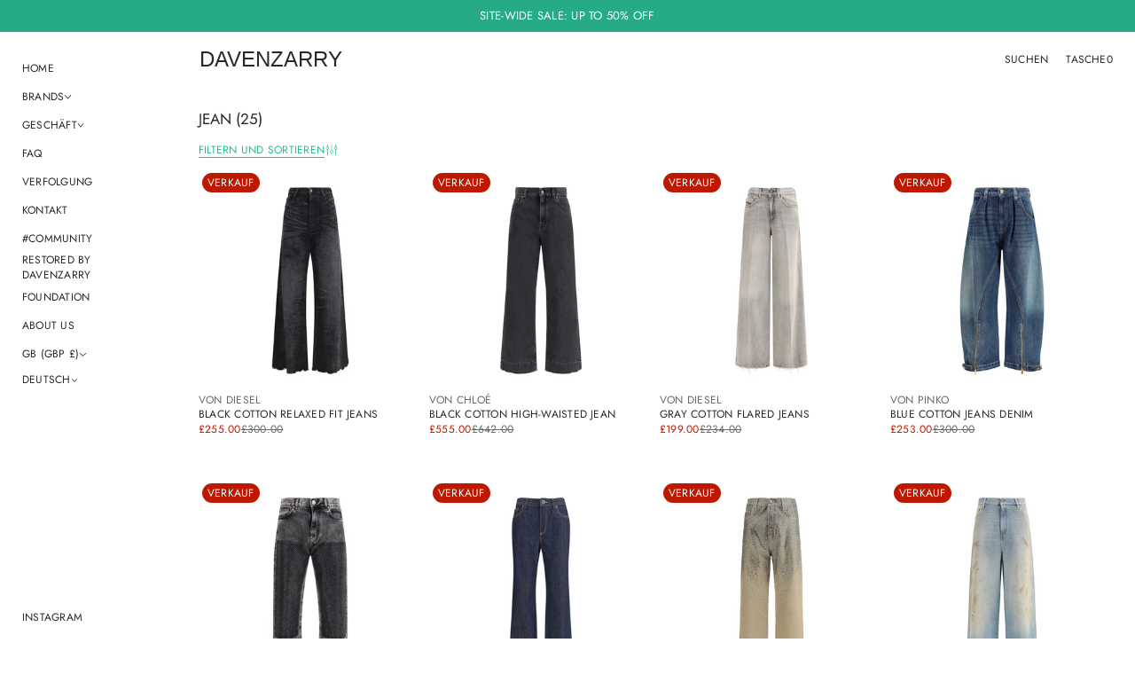

--- FILE ---
content_type: text/css
request_url: https://davenzarry.com/cdn/shop/t/2/assets/image.css?v=74257959440589267611703446587
body_size: -164
content:
.image{overflow:hidden;width:100%;height:100%;border-radius:var(--context-image-radius);-webkit-border-radius:var(--context-image-radius)}.image__item{width:100%;height:100%;display:block;object-fit:cover;object-position:var(--focal-point)}.footer .image-container .image,.menu-drawer .image-container .image,.ratio-original .image__item{height:fit-content;max-height:100%}.footer .image-container,.menu-drawer .image-container{display:flex;justify-content:var(--image-horizontal-alignment);align-items:var(--image-vertical-alignment)}.image-container--2.image-container--medium,.image-container--2.image-container--wide,.image-container--3.image-container--medium{grid-column:span 2}.image-container--3.image-container--wide{grid-column:span 3}.image-container--1.image-container--short .image{width:calc(100% / 3)}.image-container--1.image-container--medium .image{width:calc(100% / 3 * 2)}.image-container{display:flex;justify-content:var(--image-alignment)}.image-block{display:block;width:var(--image-width);max-width:100%}.image img,.image .placeholder-svg{border-radius:var(--context-image-radius);-webkit-border-radius:var(--context-image-radius)}a.image-block,a.image .image__item{will-change:opacity;transition:opacity var(--animation-duration) var(--transition-timing-function)}a.image .image__item{opacity:1}@media (hover: hover){a.image-block:hover,a.image:hover .image__item{opacity:.7}}@media screen and (max-width: 768px){.image-container--1.image-container--short .image,.image-container--1.image-container--medium .image{width:100%}}
/*# sourceMappingURL=/cdn/shop/t/2/assets/image.css.map?v=74257959440589267611703446587 */


--- FILE ---
content_type: text/css
request_url: https://davenzarry.com/cdn/shop/t/2/assets/component-pagination.css?v=54864017945881939761703446587
body_size: 204
content:
.pagination__list{display:flex;justify-content:space-between;align-items:center}.pagination__pages{display:flex;gap:8px}.pagination-wrapper--spacious.lines,.pagination-wrapper--compact.lines{border-top:var(--line-width) solid rgba(var(--layout-text-color),var(--line-opacity))}.section-original.tablet .pagination-wrapper--spacious.lines{padding-top:96px}.section-original.mobile .pagination-wrapper--spacious.lines,.section-original.mobile-mini .pagination-wrapper--spacious.lines,.pagination-wrapper--spacious.lines{padding-top:64px}.pagination-wrapper--compact.lines{padding-top:48px}.pagination__pages .pagination__item{display:flex;gap:8px;width:44px;height:44px}.pagination__item{display:flex;justify-content:center;align-items:center;user-select:none;-webkit-user-select:none;color:rgb(var(--layout-text-color));font:var(--base-body-s-font);border:var(--outline-thickness) solid transparent;border-radius:var(--field-radius);-webkit-border-radius:var(--field-radius);transition:border var(--animation-duration) var(--transition-timing-function),background-color var(--animation-duration) var(--transition-timing-function)}.pagination__item-arrow{background:transparent;border:none;cursor:pointer;width:44px;height:44px;display:flex;align-items:center;overflow:hidden}.pagination__item--current{border-radius:var(--field-radius);--webkit-border-radius: var(--field-radius);border:var(--outline-thickness) solid rgb(var(--layout-text-color))}.pagination__item svg{fill:rgb(var(--layout-text-color))}.pagination__item--disable{cursor:auto;pointer-events:none}.pagination__item--disable svg{fill:rgb(var(--layout-text-color),.63)}.pagination__item--next svg,.pagination__item--prev svg{transform:translate(0);transition:transform .15s var(--transition-timing-function)}.mobile-display{display:none}.infinite-scroll{display:flex;justify-content:center}@media (hover: hover){.pagination__item:hover{background-color:rgba(var(--layout-text-color),.05)}.pagination__item--current:hover{opacity:1;color:rgb(var(--layout-text-color));background-color:rgb(var(--layout-background-color));border:var(--outline-thickness) solid rgb(var(--layout-text-color))}.pagination__item--disable:hover,.pagination__item--dots:hover,.pagination__item-arrow:hover{opacity:1;background-color:rgb(var(--layout-background-color))}.pagination__item--next:not([disabled]):hover svg{transform:translate(-8px);transition:transform var(--animation-duration) var(--transition-timing-function)}.pagination__item--prev:not([disabled]):hover svg{transform:translate(8px);transition:transform var(--animation-duration) var(--transition-timing-function)}}@media screen and (max-width: 1024px){.pagination-wrapper--spacious.lines{padding-top:48px}.pagination-wrapper--compact.lines{padding-top:32px}.pagination__pages{flex-wrap:wrap}}@media screen and (max-width: 768px){.pagination-wrapper--spacious.lines{padding-top:32px}}@media screen and (max-width: 500px){.pagination__li{display:none}.pagination__li.pagination__li--previous,.pagination__li.pagination__li--current,.pagination__li.pagination__li--current+.pagination__li{display:block}}@media screen and (max-width: 1304px) and (min-width: 921px){.main_xs--spacious .pagination-wrapper--spacious.lines,.main_s--spacious .pagination-wrapper--spacious.lines{padding-top:48px}.main_xs--spacious .pagination__pages,.main_s--spacious .pagination__pages{flex-wrap:wrap}}@media screen and (max-width: 1048px) and (min-width: 921px){.main_xs--spacious .pagination-wrapper--spacious.lines,.main_s--spacious .pagination-wrapper--spacious.lines{padding-top:32px}}@media screen and (max-width: 1224px) and (min-width: 921px){.main_xs--compact .pagination-wrapper--compact.lines{padding-top:32px}.main_xs--compact .pagination__pages{flex-wrap:wrap}}@media screen and (max-width: 1400px) and (min-width: 921px){.main_xs_with_secondary--spacious .pagination-wrapper--spacious.lines{padding-top:48px}.main_xs_with_secondary--spacious .pagination__pages{flex-wrap:wrap}}@media screen and (max-width: 1144px) and (min-width: 921px){.main_xs_with_secondary--spacious .pagination-wrapper--spacious.lines{padding-top:32px}}@media screen and (max-width: 1320px) and (min-width: 921px){.main_xs_with_secondary--compact .pagination-wrapper--compact.lines{padding-top:32px}.main_xs_with_secondary--compact .pagination__pages{flex-wrap:wrap}}@media screen and (max-width: 1260px) and (min-width: 921px){.main_s--compact .pagination-wrapper--compact.lines{padding-top:32px}.main_s--compact .pagination__pages{flex-wrap:wrap}}@media screen and (max-width: 1400px) and (min-width: 921px){.main_s_with_secondary--spacious .pagination-wrapper--spacious.lines{padding-top:48px}.main_s_with_secondary--spacious .pagination__pages{flex-wrap:wrap}}@media screen and (max-width: 1144px) and (min-width: 921px){.main_s_with_secondary--spacious .pagination-wrapper--spacious.lines{padding-top:32px}}@media screen and (max-width: 1378px) and (min-width: 921px){.main_s_with_secondary--compact .pagination-wrapper--compact.lines{padding-top:32px}.main_s_with_secondary--compact .pagination__pages{flex-wrap:wrap}}@media screen and (max-width: 1365px) and (min-width: 921px){.main_m .pagination-wrapper--spacious.lines{padding-top:48px}.main_m .pagination-wrapper--compact.lines{padding-top:32px}.main_m .pagination__pages{flex-wrap:wrap}}@media screen and (max-width: 1048px) and (min-width: 921px){.main_m .pagination-wrapper--spacious.lines{padding-top:32px}}@media screen and (max-width: 1493px) and (min-width: 921px){.main_m_with_secondary .pagination-wrapper--spacious.lines{padding-top:48px}.main_m_with_secondary .pagination-wrapper--compact.lines{padding-top:32px}.main_m_with_secondary .pagination__pages{flex-wrap:wrap}}@media screen and (max-width: 1152px) and (min-width: 921px){.main_m_with_secondary .pagination-wrapper--spacious.lines{padding-top:32px}}@media screen and (max-width: 2048px) and (min-width: 921px){.main_l .pagination-wrapper--spacious.lines{padding-top:48px}.main_l .pagination-wrapper--compact.lines{padding-top:32px}.main_l .pagination__pages{flex-wrap:wrap}}@media screen and (max-width: 1536px) and (min-width: 921px){.main_l .pagination-wrapper--spacious.lines{padding-top:32px}}@media screen and (max-width: 1000px) and (min-width: 921px){.main_l .pagination__li{display:none}.main_l .pagination__li.pagination__li--previous,.main_l .pagination__li.pagination__li--current,.main_l .pagination__li.pagination__li--current+.pagination__li{display:block}}
/*# sourceMappingURL=/cdn/shop/t/2/assets/component-pagination.css.map?v=54864017945881939761703446587 */


--- FILE ---
content_type: text/javascript
request_url: https://davenzarry.com/cdn/shop/t/2/assets/search-modal.js?v=141862141558809927141703446585
body_size: -11
content:
class SearchModal extends HTMLElement{constructor(){super(),this.modal=this.querySelector(".search-modal"),this.detailsContainer=this.querySelector("details"),this.summaryToggle=this.querySelector("summary"),this.input=this.querySelector(".search__input"),this.searchField=this.summaryToggle.querySelector(".search-field__text"),this.detailsContainer.addEventListener("keyup",event=>event.code&&event.code.toUpperCase()==="ESCAPE"&&this.close()),this.searchField?this.summaryToggle.querySelector(".search-field__text").addEventListener("input",this.open.bind(this)):this.summaryToggle.addEventListener("click",this.onSummaryClick.bind(this)),this.querySelector('button[type="reset"]').addEventListener("click",this.reset.bind(this)),this.summaryToggle.setAttribute("role","button")}onSummaryClick(event){event.preventDefault(),event.target.closest("details").hasAttribute("open")?this.close():this.open(event)}onBodyClick(event){(!this.contains(event.target)||event.target.classList.contains("overlay")||event.target.closest(".button-close"))&&this.close()}open(){this.onBodyClickEvent=this.onBodyClickEvent||this.onBodyClick.bind(this),this.detailsContainer.setAttribute("open",!0),this.detailsContainer.querySelector(".overlay").classList.add("open"),document.body.addEventListener("click",this.onBodyClickEvent),document.body.classList.add("search-modal--open"),document.body.classList.add("hidden"),this.modal.classList.add("open"),this.modal.closest(".shopify-section-footer")&&(this.modal.closest(".shopify-section-footer").style.zIndex=20),this.modal.closest(".menu-drawer__content")&&(this.modal.closest(".menu-drawer__content").style.zIndex=20),this.modal.closest(".secondary-sidebar-section")&&(this.modal.closest(".shopify-section-footer").style.zIndex=20),this.searchField?(this.input.setAttribute("value",this.searchField.value),this.input.value=this.searchField.value,trapFocus(this.searchField,this.input),this.input.addEventListener("focus",this.input.setSelectionRange(this.searchField.value.length,this.searchField.value.length))):trapFocus(this.detailsContainer.querySelector('[tabindex="-1"]'),this.detailsContainer.querySelector('input:not([type="hidden"])'))}close(){removeTrapFocus(),this.detailsContainer.removeAttribute("open"),this.detailsContainer.querySelector(".overlay").classList.add("close"),this.detailsContainer.querySelector(".overlay").classList.remove("open"),document.body.removeEventListener("click",this.onBodyClickEvent),document.body.classList.remove("search-modal--open"),document.dispatchEvent(new CustomEvent("searchmodal:close")),document.body.classList.remove("hidden"),this.querySelector(".search__button-text").classList.add("hidden"),this.modal.classList.remove("open"),this.searchField&&(this.searchField.value=""),this.input.value="",this.closest(".menu-drawer")&&this.closest(".menu-drawer").setAttribute("hidden","true"),this.modal.closest(".shopify-section-footer")&&(this.modal.closest(".shopify-section-footer").style.zIndex=1),this.modal.closest(".menu-drawer__content")&&(this.modal.closest(".menu-drawer__content").style.zIndex=10),this.modal.closest(".secondary-sidebar-section")&&(this.modal.closest(".shopify-section-footer").style.zIndex=10)}reset(event){event.preventDefault(),this.querySelector('input[type="search"]').value=""}}customElements.define("search-modal",SearchModal);
//# sourceMappingURL=/cdn/shop/t/2/assets/search-modal.js.map?v=141862141558809927141703446585
